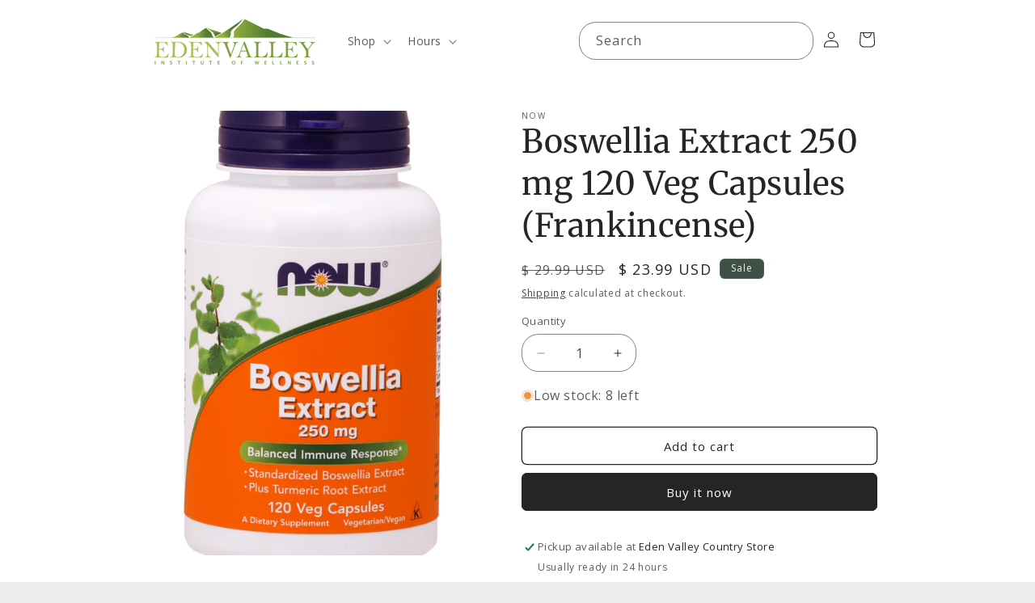

--- FILE ---
content_type: text/javascript; charset=utf-8
request_url: https://edenvalleycountrystore.com/products/boswellia-extract-250-mg-120-veg-capsules.js
body_size: 1338
content:
{"id":6700842713187,"title":"Boswellia Extract 250 mg 120 Veg Capsules (Frankincense)","handle":"boswellia-extract-250-mg-120-veg-capsules","description":"\u003cul data-mce-fragment=\"1\"\u003e\u003c\/ul\u003e\n\u003cdiv data-mce-fragment=\"1\" class=\"product-description\" id=\"ctl00_ContentPlaceHolder1_product_description\"\u003e\n\u003cul data-mce-fragment=\"1\"\u003e\n\u003cli data-mce-fragment=\"1\"\u003e\u003cstrong data-mce-fragment=\"1\"\u003eStandardized Boswellia Extract\u003c\/strong\u003e\u003c\/li\u003e\n\u003cli data-mce-fragment=\"1\"\u003e\u003cstrong data-mce-fragment=\"1\"\u003ePlus Turmeric Root Extract\u003c\/strong\u003e\u003c\/li\u003e\n\u003c\/ul\u003e\n\u003cp data-mce-fragment=\"1\"\u003eNOW\u003csup data-mce-fragment=\"1\"\u003e®\u003c\/sup\u003e\u003cspan data-mce-fragment=\"1\"\u003e \u003c\/span\u003eBoswellia Extract is a standardized extract of\u003cspan data-mce-fragment=\"1\"\u003e \u003c\/span\u003e\u003cem data-mce-fragment=\"1\"\u003eBoswellia serrata\u003c\/em\u003e, also known as frankincense, a resinous botanical that has been traditionally used by Ayurvedic herbalists for centuries. The bioactive constituents of boswellia, boswellic acids, have been shown in scientific studies to affect key enzymes involved in the maintenance of healthy tissues.* Through these mechanisms, boswellia may help to naturally support the immune system’s balanced response to normal internal metabolic stress, as well as to the typical wear and tear of everyday life.*\u003c\/p\u003e\n\u003cp data-mce-fragment=\"1\"\u003eNatural color variation may occur in this product.\u003c\/p\u003e\n\u003cp\u003eTake 1-2 capsules 1 to 3 times daily, preferably with food.\u003c\/p\u003e\n\u003cp\u003eStore in a cool, dry place after opening.\u003c\/p\u003e\n\u003cdiv id=\"ctl00_ContentPlaceHolder1_accordionContainer\"\u003e\n\u003cdiv\u003e\n\u003cdiv class=\"accordionContent\"\u003e\n\u003ctable class=\"nf_facts_panel\"\u003e\n\u003ccaption\u003eSupplement Facts\u003c\/caption\u003e\n\u003cthead\u003e\n\u003ctr class=\"nf_serving_size\"\u003e\n\u003cth scope=\"row\"\u003eServing Size:\u003c\/th\u003e\n\u003ctd colspan=\"2\"\u003e2 Veg Capsules\u003c\/td\u003e\n\u003c\/tr\u003e\n\u003ctr class=\"nf_servings_per_container\"\u003e\n\u003cth scope=\"row\"\u003eServings Per Container:\u003c\/th\u003e\n\u003ctd colspan=\"2\"\u003e30\u003c\/td\u003e\n\u003c\/tr\u003e\n\u003ctr class=\"nf_facts_details_head\"\u003e\n\u003cth scope=\"col\"\u003eDescription\u003c\/th\u003e\n\u003cth scope=\"col\"\u003eAmount per Serving\u003c\/th\u003e\n\u003cth scope=\"col\"\u003e% Daily Value\u003c\/th\u003e\n\u003c\/tr\u003e\n\u003c\/thead\u003e\n\u003ctfoot\u003e\n\u003ctr\u003e\n\u003ctd colspan=\"3\"\u003e** Daily Value not established.\u003c\/td\u003e\n\u003c\/tr\u003e\n\u003c\/tfoot\u003e\n\u003ctbody\u003e\n\u003ctr\u003e\n\u003ctd\u003eBoswellia Extract (\u003cem\u003eBoswellia serrata\u003c\/em\u003e) (Gum Resin)\u003cbr\u003e   (min. 65% Organic Acids including Boswellic Acid)\u003c\/td\u003e\n\u003ctd\u003e500 mg\u003c\/td\u003e\n\u003ctd\u003e**\u003c\/td\u003e\n\u003c\/tr\u003e\n\u003ctr\u003e\n\u003ctd\u003eTurmeric Root Extract (\u003cem\u003eCurcuma longa\u003c\/em\u003e)\u003cbr\u003e   (min. 95% Curcuminoids)\u003c\/td\u003e\n\u003ctd\u003e200 mg\u003c\/td\u003e\n\u003ctd\u003e**\u003c\/td\u003e\n\u003c\/tr\u003e\n\u003ctr\u003e\n\u003ctd\u003eTurmeric Root Powder (\u003cem\u003eCurcuma longa\u003c\/em\u003e)\u003c\/td\u003e\n\u003ctd\u003e200 mg\u003c\/td\u003e\n\u003ctd\u003e**\u003c\/td\u003e\n\u003c\/tr\u003e\n\u003c\/tbody\u003e\n\u003c\/table\u003e\n\u003cdiv class=\"nf_other_ingredients\"\u003e\n\u003cp\u003e\u003cstrong\u003eOther Ingredients: \u003c\/strong\u003e Hypromellose (cellulose capsule), Rice Flour and Calcium Laurate.\u003c\/p\u003e\n\u003cp\u003eNot manufactured with yeast, wheat, gluten, soy, milk, egg, fish, shellfish or tree nut ingredients. Produced in a GMP facility that processes other ingredients containing these allergens.\u003c\/p\u003e\n\u003c\/div\u003e\n\u003cdiv class=\"nf_details\"\u003e\n\u003cp\u003e\u003cstrong\u003eCaution:\u003c\/strong\u003e\u003cspan\u003e \u003c\/span\u003eFor adults only. May cause minor, transient GI discomfort. Consult physician if pregnant\/nursing, taking medication, or have a medical condition. Keep out of reach of children.\u003c\/p\u003e\n\u003cp\u003eNatural color variation may occur in this product.\u003c\/p\u003e\n\u003cp\u003eStore in a cool, dry place.\u003c\/p\u003e\n\u003cp\u003e\u003cem\u003eFamily owned since 1968.\u003c\/em\u003e\u003c\/p\u003e\n\u003c\/div\u003e\n\u003c\/div\u003e\n\u003c\/div\u003e\n\u003c\/div\u003e\n\u003cdiv id=\"ctl00_ContentPlaceHolder1_ProductDisclaimer\" class=\"nf_disclaimer\"\u003e\n\u003cp\u003e*These statements have not been evaluated by the Food and Drug Administration. This product is not intended to diagnose, treat, cure or prevent any disease.\u003c\/p\u003e\n\u003c\/div\u003e\n\u003cp data-mce-fragment=\"1\"\u003e \u003cspan data-mce-fragment=\"1\"\u003eFor adults only. May cause minor, transient GI discomfort. Consult physician if pregnant\/nursing, taking medication, or have a medical condition. Keep out of reach of children.\u003c\/span\u003e\u003cbr\u003e\u003c\/p\u003e\n\u003c\/div\u003e","published_at":"2022-02-07T15:23:06-07:00","created_at":"2022-02-07T15:21:46-07:00","vendor":"NOW","type":"Vitamins \u0026 Supplements","tags":["Frankincense"],"price":2399,"price_min":2399,"price_max":2399,"available":true,"price_varies":false,"compare_at_price":2999,"compare_at_price_min":2999,"compare_at_price_max":2999,"compare_at_price_varies":false,"variants":[{"id":39741398122595,"title":"Default Title","option1":"Default Title","option2":null,"option3":null,"sku":"4614C","requires_shipping":true,"taxable":true,"featured_image":null,"available":true,"name":"Boswellia Extract 250 mg 120 Veg Capsules (Frankincense)","public_title":null,"options":["Default Title"],"price":2399,"weight":139,"compare_at_price":2999,"inventory_quantity":8,"inventory_management":"shopify","inventory_policy":"deny","barcode":"733739046147","requires_selling_plan":false,"selling_plan_allocations":[]}],"images":["\/\/cdn.shopify.com\/s\/files\/1\/1017\/7347\/products\/BoswelliaExtract250mg120VegCapsules.png?v=1644272675"],"featured_image":"\/\/cdn.shopify.com\/s\/files\/1\/1017\/7347\/products\/BoswelliaExtract250mg120VegCapsules.png?v=1644272675","options":[{"name":"Title","position":1,"values":["Default Title"]}],"url":"\/products\/boswellia-extract-250-mg-120-veg-capsules","media":[{"alt":null,"id":21144091164771,"position":1,"preview_image":{"aspect_ratio":0.618,"height":1600,"width":989,"src":"https:\/\/cdn.shopify.com\/s\/files\/1\/1017\/7347\/products\/BoswelliaExtract250mg120VegCapsules.png?v=1644272675"},"aspect_ratio":0.618,"height":1600,"media_type":"image","src":"https:\/\/cdn.shopify.com\/s\/files\/1\/1017\/7347\/products\/BoswelliaExtract250mg120VegCapsules.png?v=1644272675","width":989}],"requires_selling_plan":false,"selling_plan_groups":[]}

--- FILE ---
content_type: text/javascript; charset=utf-8
request_url: https://edenvalleycountrystore.com/products/boswellia-extract-250-mg-120-veg-capsules.js
body_size: 1679
content:
{"id":6700842713187,"title":"Boswellia Extract 250 mg 120 Veg Capsules (Frankincense)","handle":"boswellia-extract-250-mg-120-veg-capsules","description":"\u003cul data-mce-fragment=\"1\"\u003e\u003c\/ul\u003e\n\u003cdiv data-mce-fragment=\"1\" class=\"product-description\" id=\"ctl00_ContentPlaceHolder1_product_description\"\u003e\n\u003cul data-mce-fragment=\"1\"\u003e\n\u003cli data-mce-fragment=\"1\"\u003e\u003cstrong data-mce-fragment=\"1\"\u003eStandardized Boswellia Extract\u003c\/strong\u003e\u003c\/li\u003e\n\u003cli data-mce-fragment=\"1\"\u003e\u003cstrong data-mce-fragment=\"1\"\u003ePlus Turmeric Root Extract\u003c\/strong\u003e\u003c\/li\u003e\n\u003c\/ul\u003e\n\u003cp data-mce-fragment=\"1\"\u003eNOW\u003csup data-mce-fragment=\"1\"\u003e®\u003c\/sup\u003e\u003cspan data-mce-fragment=\"1\"\u003e \u003c\/span\u003eBoswellia Extract is a standardized extract of\u003cspan data-mce-fragment=\"1\"\u003e \u003c\/span\u003e\u003cem data-mce-fragment=\"1\"\u003eBoswellia serrata\u003c\/em\u003e, also known as frankincense, a resinous botanical that has been traditionally used by Ayurvedic herbalists for centuries. The bioactive constituents of boswellia, boswellic acids, have been shown in scientific studies to affect key enzymes involved in the maintenance of healthy tissues.* Through these mechanisms, boswellia may help to naturally support the immune system’s balanced response to normal internal metabolic stress, as well as to the typical wear and tear of everyday life.*\u003c\/p\u003e\n\u003cp data-mce-fragment=\"1\"\u003eNatural color variation may occur in this product.\u003c\/p\u003e\n\u003cp\u003eTake 1-2 capsules 1 to 3 times daily, preferably with food.\u003c\/p\u003e\n\u003cp\u003eStore in a cool, dry place after opening.\u003c\/p\u003e\n\u003cdiv id=\"ctl00_ContentPlaceHolder1_accordionContainer\"\u003e\n\u003cdiv\u003e\n\u003cdiv class=\"accordionContent\"\u003e\n\u003ctable class=\"nf_facts_panel\"\u003e\n\u003ccaption\u003eSupplement Facts\u003c\/caption\u003e\n\u003cthead\u003e\n\u003ctr class=\"nf_serving_size\"\u003e\n\u003cth scope=\"row\"\u003eServing Size:\u003c\/th\u003e\n\u003ctd colspan=\"2\"\u003e2 Veg Capsules\u003c\/td\u003e\n\u003c\/tr\u003e\n\u003ctr class=\"nf_servings_per_container\"\u003e\n\u003cth scope=\"row\"\u003eServings Per Container:\u003c\/th\u003e\n\u003ctd colspan=\"2\"\u003e30\u003c\/td\u003e\n\u003c\/tr\u003e\n\u003ctr class=\"nf_facts_details_head\"\u003e\n\u003cth scope=\"col\"\u003eDescription\u003c\/th\u003e\n\u003cth scope=\"col\"\u003eAmount per Serving\u003c\/th\u003e\n\u003cth scope=\"col\"\u003e% Daily Value\u003c\/th\u003e\n\u003c\/tr\u003e\n\u003c\/thead\u003e\n\u003ctfoot\u003e\n\u003ctr\u003e\n\u003ctd colspan=\"3\"\u003e** Daily Value not established.\u003c\/td\u003e\n\u003c\/tr\u003e\n\u003c\/tfoot\u003e\n\u003ctbody\u003e\n\u003ctr\u003e\n\u003ctd\u003eBoswellia Extract (\u003cem\u003eBoswellia serrata\u003c\/em\u003e) (Gum Resin)\u003cbr\u003e   (min. 65% Organic Acids including Boswellic Acid)\u003c\/td\u003e\n\u003ctd\u003e500 mg\u003c\/td\u003e\n\u003ctd\u003e**\u003c\/td\u003e\n\u003c\/tr\u003e\n\u003ctr\u003e\n\u003ctd\u003eTurmeric Root Extract (\u003cem\u003eCurcuma longa\u003c\/em\u003e)\u003cbr\u003e   (min. 95% Curcuminoids)\u003c\/td\u003e\n\u003ctd\u003e200 mg\u003c\/td\u003e\n\u003ctd\u003e**\u003c\/td\u003e\n\u003c\/tr\u003e\n\u003ctr\u003e\n\u003ctd\u003eTurmeric Root Powder (\u003cem\u003eCurcuma longa\u003c\/em\u003e)\u003c\/td\u003e\n\u003ctd\u003e200 mg\u003c\/td\u003e\n\u003ctd\u003e**\u003c\/td\u003e\n\u003c\/tr\u003e\n\u003c\/tbody\u003e\n\u003c\/table\u003e\n\u003cdiv class=\"nf_other_ingredients\"\u003e\n\u003cp\u003e\u003cstrong\u003eOther Ingredients: \u003c\/strong\u003e Hypromellose (cellulose capsule), Rice Flour and Calcium Laurate.\u003c\/p\u003e\n\u003cp\u003eNot manufactured with yeast, wheat, gluten, soy, milk, egg, fish, shellfish or tree nut ingredients. Produced in a GMP facility that processes other ingredients containing these allergens.\u003c\/p\u003e\n\u003c\/div\u003e\n\u003cdiv class=\"nf_details\"\u003e\n\u003cp\u003e\u003cstrong\u003eCaution:\u003c\/strong\u003e\u003cspan\u003e \u003c\/span\u003eFor adults only. May cause minor, transient GI discomfort. Consult physician if pregnant\/nursing, taking medication, or have a medical condition. Keep out of reach of children.\u003c\/p\u003e\n\u003cp\u003eNatural color variation may occur in this product.\u003c\/p\u003e\n\u003cp\u003eStore in a cool, dry place.\u003c\/p\u003e\n\u003cp\u003e\u003cem\u003eFamily owned since 1968.\u003c\/em\u003e\u003c\/p\u003e\n\u003c\/div\u003e\n\u003c\/div\u003e\n\u003c\/div\u003e\n\u003c\/div\u003e\n\u003cdiv id=\"ctl00_ContentPlaceHolder1_ProductDisclaimer\" class=\"nf_disclaimer\"\u003e\n\u003cp\u003e*These statements have not been evaluated by the Food and Drug Administration. This product is not intended to diagnose, treat, cure or prevent any disease.\u003c\/p\u003e\n\u003c\/div\u003e\n\u003cp data-mce-fragment=\"1\"\u003e \u003cspan data-mce-fragment=\"1\"\u003eFor adults only. May cause minor, transient GI discomfort. Consult physician if pregnant\/nursing, taking medication, or have a medical condition. Keep out of reach of children.\u003c\/span\u003e\u003cbr\u003e\u003c\/p\u003e\n\u003c\/div\u003e","published_at":"2022-02-07T15:23:06-07:00","created_at":"2022-02-07T15:21:46-07:00","vendor":"NOW","type":"Vitamins \u0026 Supplements","tags":["Frankincense"],"price":2399,"price_min":2399,"price_max":2399,"available":true,"price_varies":false,"compare_at_price":2999,"compare_at_price_min":2999,"compare_at_price_max":2999,"compare_at_price_varies":false,"variants":[{"id":39741398122595,"title":"Default Title","option1":"Default Title","option2":null,"option3":null,"sku":"4614C","requires_shipping":true,"taxable":true,"featured_image":null,"available":true,"name":"Boswellia Extract 250 mg 120 Veg Capsules (Frankincense)","public_title":null,"options":["Default Title"],"price":2399,"weight":139,"compare_at_price":2999,"inventory_quantity":8,"inventory_management":"shopify","inventory_policy":"deny","barcode":"733739046147","requires_selling_plan":false,"selling_plan_allocations":[]}],"images":["\/\/cdn.shopify.com\/s\/files\/1\/1017\/7347\/products\/BoswelliaExtract250mg120VegCapsules.png?v=1644272675"],"featured_image":"\/\/cdn.shopify.com\/s\/files\/1\/1017\/7347\/products\/BoswelliaExtract250mg120VegCapsules.png?v=1644272675","options":[{"name":"Title","position":1,"values":["Default Title"]}],"url":"\/products\/boswellia-extract-250-mg-120-veg-capsules","media":[{"alt":null,"id":21144091164771,"position":1,"preview_image":{"aspect_ratio":0.618,"height":1600,"width":989,"src":"https:\/\/cdn.shopify.com\/s\/files\/1\/1017\/7347\/products\/BoswelliaExtract250mg120VegCapsules.png?v=1644272675"},"aspect_ratio":0.618,"height":1600,"media_type":"image","src":"https:\/\/cdn.shopify.com\/s\/files\/1\/1017\/7347\/products\/BoswelliaExtract250mg120VegCapsules.png?v=1644272675","width":989}],"requires_selling_plan":false,"selling_plan_groups":[]}